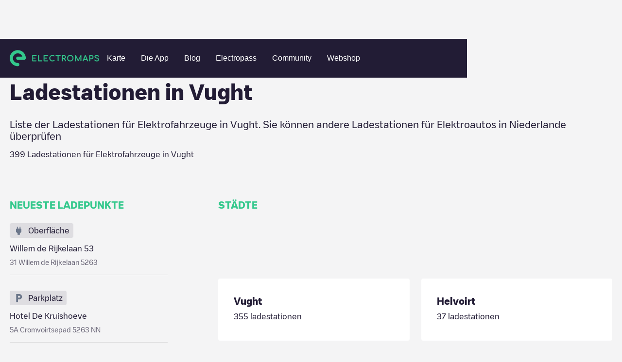

--- FILE ---
content_type: text/html; charset=utf-8
request_url: https://www.electromaps.com/de/ladestationen/niederlande/vught
body_size: 39146
content:
<!DOCTYPE html><!-- Last Published: Fri Jan 02 2026 13:35:34 GMT+0000 (Coordinated Universal Time) --><html data-wf-domain="live.electromaps.com" data-wf-page="6437e7fb5ac6ff19c66bcf55" data-wf-site="6278f767c8039e09089ab08c" lang="de"><head><meta charset="utf-8"><meta content="Region" property="og:title"><meta content="Region" property="twitter:title"><meta content="width=device-width, initial-scale=1" name="viewport"><link href="https://cdn.prod.website-files.com/6278f767c8039e09089ab08c/css/electromaps.webflow.shared.c1d0b053d.min.css" rel="stylesheet" type="text/css"><link href="https://cdn.prod.website-files.com/6278f767c8039e09089ab08c/css/electromaps.webflow.6437e7fb5ac6ff19c66bcf55-8eb49865f.min.css" rel="stylesheet" type="text/css"><script type="text/javascript">!function(o,c){var n=c.documentElement,t=" w-mod-";n.className+=t+"js",("ontouchstart"in o||o.DocumentTouch&&c instanceof DocumentTouch)&&(n.className+=t+"touch")}(window,document);</script><link href="https://cdn.prod.website-files.com/6278f767c8039e09089ab08c/62949593168ed75e2a765719_favicon.svg" rel="shortcut icon" type="image/x-icon"><link href="https://cdn.prod.website-files.com/6278f767c8039e09089ab08c/629495a2b64554432869a8d5_webclip.png" rel="apple-touch-icon">
<!-- Google Tag Manager -->
<script>(function(w,d,s,l,i){w[l]=w[l]||[];w[l].push({'gtm.start':
new Date().getTime(),event:'gtm.js'});var f=d.getElementsByTagName(s)[0],
j=d.createElement(s),dl=l!='dataLayer'?'&l='+l:'';j.async=true;j.src=
'https://www.googletagmanager.com/gtm.js?id='+i+dl;f.parentNode.insertBefore(j,f);
})(window,document,'script','dataLayer','GTM-N98VCX6');</script>
<!-- End Google Tag Manager -->


<!-- Hotjar Tracking Code for https://www.electromaps.com/ -->
<script>
    (function(h,o,t,j,a,r){
        h.hj=h.hj||function(){(h.hj.q=h.hj.q||[]).push(arguments)};
        h._hjSettings={hjid:3091564,hjsv:6};
        a=o.getElementsByTagName('head')[0];
        r=o.createElement('script');r.async=1;
        r.src=t+h._hjSettings.hjid+j+h._hjSettings.hjsv;
        a.appendChild(r);
    })(window,document,'https://static.hotjar.com/c/hotjar-','.js?sv=');
</script>

<!-- [Cookiebot] -->
<script id="Cookiebot" src="https://consent.cookiebot.com/uc.js" data-cbid="fe5c5c23-06e4-4311-8328-6afa69ab9028" data-blockingmode="auto" type="text/javascript"></script>

<meta name="google-adsense-account" content="ca-pub-7773734529125057">
<!-- Adsense
<script async src="https://pagead2.googlesyndication.com/pagead/js/adsbygoogle.js?client-ca-pub-7773734529125057" crossorigin="anonymous"></script> -->

<!-- [Attributes by Finsweet] Disable scrolling -->
<script defer="" src="https://cdn.jsdelivr.net/npm/@finsweet/attributes-scrolldisable@1/scrolldisable.js"></script>
<script>
// Obtener el parámetro de la URL que deseas comprobar
var parametro = "for-businesses"; // Reemplaza "tu_parametro" con el nombre del parámetro que deseas verificar

// Función para comprobar si la URL contiene el parámetro especificado
function comprobarURLConParametro() {
  // Obtener la URL actual
  var url = window.location.href;

  // Verificar si la URL contiene el parámetro
  if (url.indexOf(parametro) > -1) {
    // El parámetro está presente en la URL
    console.log("La URL contiene el parámetro " + parametro);
    // Aquí puedes agregar el código que deseas ejecutar cuando la URL contiene el parámetro
   	var link = document.getElementById("for-businesses");
	// Llamar a la función después de 3 segundos
	falsoClickDespuesDeTiempo("for-businesses-id", 2000); // Reemplaza "tu_elemento_id" con el ID del elemento en el que deseas simular el clic

    // Simular el clic en el enlace
    //if (link) {
			//console.log('click')
     // link.click();
   // }
  } else {
    // El parámetro no está presente en la URL
    //console.log("La URL no contiene el parámetro " + parametro);
    // Aquí puedes agregar el código que deseas ejecutar cuando la URL no contiene el parámetro
  }
}
function falsoClickDespuesDeTiempo(elementoId, tiempo) {
  setTimeout(function() {
    var elemento = document.getElementById(elementoId); // Obtener el elemento por su ID
    if (elemento) {
      elemento.click(); // Realizar el falso clic en el elemento
    }
  }, tiempo);
}

// Llamar a la función para comprobar la URL cuando sea necesario
comprobarURLConParametro();
</script>
 
<script>

document.addEventListener('submit', async (event) => {
  if (!event.target.action?.endsWith('/xx/newsletter')) {
    return;
  }

  event.preventDefault();

  const form = event.target;
  const submitButton = form.querySelector('[type="submit"]');

  submitButton.disabled = true
  form.querySelectorAll(`[data-result]`).forEach(message => {
    message.classList.remove('show');
  });

  //const language = location.pathname.split('/')[1]; old
  //const qs = new URLSearchParams({ language }); old
	const qs = new URLSearchParams();
  
  form.querySelectorAll('input[name]').forEach(input => {
    if (['hidden', 'text', 'email', 'tel'].includes(input.type)) {
      qs.set(input.name, input.value);
    }
  });

  const response = await fetch(`${form.action}?${qs}`);
  const result = response.status < 299 ? 'success' : 'error';
  submitButton.disabled = false
  
  	form.querySelector(`[data-result="${result}"]`)?.classList.add('show');
	var elementoBodyForm = form.querySelector(`[data-result="${result}"]`);

    // Modal
    var elementoPadreBodyForm = encontrarPadreConClase(form, "body-form");
 	var elementoFormMessage = elementoPadreBodyForm.querySelector('.newsletter-Message');

    // Verificar si se encontró el elemento padre con la clase
    if (elementoPadreBodyForm) {
        //console.log("Se encontró el elemento padre con la clase 'body-form':", elementoPadreBodyForm);

        // Verificar si el resultado es "success" y si el elemento body-form se encontró
        if (result === "success" && elementoBodyForm) {
            // Agregar la clase 'show' al elemento body-form
			$('.form-message').addClass('show');
        }
    } else {
      console.log("No se encontró el elemento padre con la clase 'body-form'.");

    }
});



// Función para buscar el elemento padre con una clase específica
function encontrarPadreConClase(elemento, clase) {
    // Comprobamos si el elemento tiene la clase deseada
    if (elemento.classList.contains(clase)) {
        return elemento; // Si tiene la clase, devolvemos el elemento
    } else {
        // Si no tiene la clase, recurrimos al elemento padre (parentNode)
        if (elemento.parentNode) {
            // Llamamos recursivamente a la función para el elemento padre
            return encontrarPadreConClase(elemento.parentNode, clase);
        } else {
            // Si llegamos al elemento raíz y no se encuentra la clase, devolvemos null
            return null;
        }
    }
}



</script>
  
<style>
:root {
--navbar-mobile-height: 80px;
}
  
*{
  -webkit-font-smoothing: antialiased;
  -moz-osx-font-smoothing: grayscale; 
  text-rendering: optimizeLegibility;
}

@media only screen and (max-width: 991px){
  [css="nav-menu-height"] {
       height: 100vh;
       height: calc(var(--vh, 1vh) * 100 - var(--navbar-mobile-height))!important;
  }
}

.svg-menu-toggle {
  fill: #fff;
  pointer-events: all;
  cursor: pointer;
}
.svg-menu-toggle .bar {
  -webkit-transform: rotate(0) translateY(0) translateX(0);
  transform: rotate(0) translateY(0) translateX(0);
  opacity: 1;
  -webkit-transform-origin: 25px 12px;
  transform-origin: 25px 12px;
  -webkit-transition: -webkit-transform 0.2s ease-in-out, opacity 0.2s ease-in-out;
  transition: transform 0.2s ease-in-out, opacity 0.2s ease-in-out;
}
.svg-menu-toggle .bar:nth-of-type(1) {
  -webkit-transform-origin: 25px 12px;
  transform-origin: 25px 12px;
}
.svg-menu-toggle .bar:nth-of-type(3) {
  -webkit-transform-origin: 26px 20px;
  transform-origin: 26px 20px;
}

.w--open .bar:nth-of-type(1) {
  -webkit-transform: rotate(-45deg) translateY(0) translateX(0);
  transform: rotate(-45deg) translateY(0) translateX(0);
}
.w--open .bar:nth-of-type(2) {
  opacity: 0;
}
.w--open .bar:nth-of-type(3) {
  -webkit-transform: rotate(45deg) translateY(0em) translateX(0em);
  transform: rotate(45deg) translateY(0em) translateX(0em);
}

.inline-svg {
  display: block;
  margin: 0 auto;
}  
  
[css="/"]:after {
  display: inline;
  content: "/";
  color: #33c88c;
}
[css="."]:after {
  display: inline;
  content: ".";
  color: #33c88c;
}
[css="?"]:after {
  display: inline;
  content: "?";
  color: #33c88c;
}
.w-webflow-badge {
  display: none!important;
}

  
.subscribe-form {
  width: 100%;
}

.subscribe-form fieldset{
  outline: none;
  border: none;
  display: flex;
  align-items: center;
}

.subscribe-form input:not([type="submit"]) {
	font-family: 'Heywallbox Regular',sans-serif;
	box-sizing: border-box;
	-webkit-appearance: none;
	-moz-appearance: none;
	appearance: none;
	box-shadow: none;
	padding: 8px 16px;
	display: block;
	width: 100%;
	outline: none;
	border-radius: 50px;
	border: 2px solid #fff;   
  background-color: white;
  color: #221c35;
  line-height: 20px;
  font-size: 16px;
  max-height: 40px;
}

.subscribe-form button{
  
  display: inline;
    padding: 8px 24px;
	border: 2px solid #33c88c;
    border-radius: 10px;
    background-color: #33c88c;
    -webkit-transition: all  .2s,color .2s;
    transition: all .2s,color .2s;
    font-family: 'Heywallbox Regular',sans-serif;
    color: #fff;
    font-size: 16px;
    font-weight: 400;
  cursor: pointer;
  margin-left: 8px;
}
.subscribe-form button:hover{
	border: 2px solid #fff;
}
  
/* cropped images */
.w-richtext figure {
    max-width: 100%!important;
    margin-bottom: 40px;
}
  
.w-richtext figcaption {
  color: #7a7a7b;
}
  
  
/*menu nav responsive hidden links*/
@media only screen and (max-width: 1100px) and (min-width: 991px)  {
  #header-community-link{
    display: none;
  }  
}
  
  
  /*load more button (city/region)*/
#loadMore.disabled,
.button.disabled {
	opacity: 0.5;
	background-color: #a8a8a8;
	pointer-events: none;  
}
  
.chargepoints-stations-item {
	display: none;
}
.chargepoints-stations-item:nth-child(-n+10) {
	display: flex;
}
.chargepoints-stations-item.show {
	display: flex;
}
  
.dropdown-link.w-dropdown-link.w--current {
  color: #289f6f;
}
  
</style>

<style>
 /* Cookiebot minimum.run custom styles */
 #CybotCookiebotDialog {
   --font-size: 14px;
   --color-primary: #33c88c;
   --border-radius: 8px;
   --container-width: 1400px;
 }
 #CybotCookiebotDialogHeader,#CybotCookiebotDialogPoweredByText,.CybotCookiebotDialogBodyBottomWrapper{display:none!important}#CybotCookiebotDialog *,#CybotCookiebotDialogBodyUnderlay *{font-size:var(--font-size)!important}#CybotCookiebotDialogFooter #CybotCookiebotDialogBodyButtonAccept,#CybotCookiebotDialogFooter #CybotCookiebotDialogBodyLevelButtonAccept,#CybotCookiebotDialogFooter #CybotCookiebotDialogBodyLevelButtonLevelOptinAllowAll{background-color:var(--color-primary)!important;border-color:var(--color-primary)!important}#CybotCookiebotDialogBodyButtonDecline,#CybotCookiebotDialogFooter #CybotCookiebotDialogBodyLevelButtonCustomize,#CybotCookiebotDialogFooter #CybotCookiebotDialogBodyLevelButtonLevelOptinAllowallSelection{border-color:var(--color-primary)!important;color:var(--color-primary)!important}#CybotCookiebotDialogFooter .CybotCookiebotDialogBodyButton{border-radius:var(--border-radius)!important}#CybotCookiebotDialogNav .CybotCookiebotDialogNavItemLink.CybotCookiebotDialogActive{border-bottom:1px solid var(--color-primary)!important;color:var(--color-primary)!important}#CybotCookiebotDialogTabContent input:checked+.CybotCookiebotDialogBodyLevelButtonSlider{background-color:var(--color-primary)!important}#CybotCookiebotDialog #CybotCookiebotDialogBodyContentText a,#CybotCookiebotDialog #CybotCookiebotDialogBodyLevelButtonIABHeaderViewPartnersLink,#CybotCookiebotDialog #CybotCookiebotDialogDetailBulkConsentList dt a,#CybotCookiebotDialog #CybotCookiebotDialogDetailFooter a,#CybotCookiebotDialog .CookieCard .CybotCookiebotDialogDetailBodyContentCookieContainerButton:hover,#CybotCookiebotDialog .CookieCard .CybotCookiebotDialogDetailBodyContentIABv2Tab:hover,#CybotCookiebotDialog .CybotCookiebotDialogBodyLevelButtonIABDescription a,#CybotCookiebotDialog .CybotCookiebotDialogDetailBodyContentCookieLink,#CybotCookiebotDialogDetailBodyContentCookieContainerTypes .CybotCookiebotDialogDetailBodyContentCookieProvider:not(.CybotCookiebotDialogDetailBodyContentCookieInfoCount):hover,#CybotCookiebotDialogDetailBodyContentTextAbout a,#CybotCookiebotDialogNav .CybotCookiebotDialogNavItemLink:hover{color:var(--color-primary)!important}.CybotCookiebotDialogDetailBodyContentCookieContainerButton{display:-webkit-box;display:-ms-flexbox;display:flex}#CybotCookiebotDialog[data-template=bottom]{top:100%;-webkit-transform:translate(-50%,-100%);-ms-transform:translate(-50%,-100%);transform:translate(-50%,-100%);border-radius:0!important}#CybotCookiebotDialog.CybotEdge{-webkit-box-shadow:0 30px 70px rgb(0 0 0 / 30%);box-shadow:0 30px 70px rgb(0 0 0 / 30%);height:auto;max-height:70vh;max-width:100vw;min-width:100vw;padding:0;width:100vw}#CybotCookiebotDialog{left:50%;max-height:80vh;top:0;-webkit-transform:translate(-50%);-ms-transform:translate(-50%);transform:translate(-50%)}@media screen and (min-width:1280px){#CybotCookiebotDialog.CybotEdge .CybotCookiebotDialogContentWrapper{max-width:var(--container-width)!important}}
</style>
  <style>
[class^="connector-"], [class*=" connector-"] {
  /* use !important to prevent issues with browser extensions that change fonts */
  font-family: 'Connector' !important;
  speak: never;
  font-style: normal;
  font-weight: normal;
  font-variant: normal;
  text-transform: none;
  line-height: 1;

}

[class^="connector-"]:before,
[class*="connector-"]:before{
  content: "\e90c";
    font-size: 22px;
    color: #6B768A;    
}    
    
.connector-5:before {
  content: "\e93d";
}
.connector-4:before {
  content: "\e93e";
}
.connector-31:before {
  content: "\e93f";
}
.connector-7:before {
  content: "\e940";
}
.connector-8:before {
  content: "\e941";
}
.connector-2:before {
  content: "\e942";
}
.connector-3:before {
  content: "\e943";
}
.connector-33:before {
  content: "\e944";
}
.connector-37:before {
  content: "\e945";
}
.connector-34:before {
  content: "\e946";
}
.connector-1:before {
  content: "\e948";
}
.connector-25:before {
  content: "\e949";
}
.connector-35:before {
  content: "\e94a";
}
.connector-39:before {
  content: "\e94b";
}
.connector-10:before {
  content: "\e94c";
}
.connector-28:before {
  content: "\e94d";
}
.connector-27:before {
  content: "\e94e";
}
.connector-26:before {
  content: "\e94f";
}
.connector-15:before {
  content: "\e950";
}
.connector-16:before {
  content: "\e951";
}
</style>
  <style>
[class^="location-"], [class*=" location-"] {
  /* use !important to prevent issues with browser extensions that change fonts */
  font-family: 'Location' !important;
  speak: never;
  font-style: normal;
  font-weight: normal;
  font-variant: normal;
  text-transform: none;
  line-height: 1;

}

[class^="location-"]:before,
[class*="location-"]:before{
  content: "\e90c";
    font-size: 22px;
    color: #6B768A;  
}    
    
.location-4:before {
  content: "\e900";
}
.location-11:before {
  content: "\e901";
}
.location-5:before {
  content: "\e902";
}
.location-3:before {
  content: "\e903";
}
.location-10:before {
  content: "\e904";
}
.location-12:before {
  content: "\e905";
}
.location-2:before {
  content: "\e906";
}
.location-14:before {
  content: "\e907";
}
.location-1:before {
  content: "\e908";
}
.location-7:before {
  content: "\e909";
}
.location-8:before {
  content: "\e90a";
}
.location-9:before {
  content: "\e90b";
}    
</style>  <script async="" src="https://securepubads.g.doubleclick.net/tag/js/gpt.js"></script>

<script>
  window.googletag = window.googletag || {cmd: []};
  googletag.cmd.push(function() {
    googletag.defineSlot('/68055579/Charging_points_middle', [728, 90], 'div-gpt-ad-1673454751580-0').addService(googletag.pubads());
    googletag.pubads().enableSingleRequest();
    googletag.enableServices();
  });
</script>
<script>
  window.googletag = window.googletag || {cmd: []};
  googletag.cmd.push(function() {
    googletag.defineSlot('/68055579/Charging_points_middle', [484, 90], 'div-gpt-ad-1673454725993-0').addService(googletag.pubads());
    googletag.pubads().enableSingleRequest();
    googletag.enableServices();
  });
</script>
<script>
  window.googletag = window.googletag || {cmd: []};
  googletag.cmd.push(function() {
    googletag.defineSlot('/68055579/Charging_points_middle', [320, 50], 'div-gpt-ad-1673454671538-0').addService(googletag.pubads());
    googletag.pubads().enableSingleRequest();
    googletag.enableServices();
  });
</script>

<style>
.breadcrumb-item:hover {
	color: #33c88c;
}
.chargepoints-stations-item {
	min-width: 0;
}

.chargepoints-stations-title h3 {
	white-space: nowrap;
  overflow: hidden;
  text-overflow: ellipsis;
}

  @media only screen and (min-width: 1100px)  {
    .ga-desktop {
      display: block;
    }
    .ga-tablet {
      display: none;
    }
    .ga-mobile {
      display: none;
    }
  }
  
  @media only screen and (max-width: 1099px) and (min-width: 537px)  {
    .ga-desktop {
      display: none;
    }
    .ga-tablet {
      display: block;
    }
    .ga-mobile {
      display: none;
    }
  }
  
  @media only screen and (max-width: 536px)  {
    .ga-desktop {
      display: none;
    }
    .ga-tablet {
      display: none;
    }
    .ga-mobile {
      display: block;
    }
  }

</style>




	
	

<title>Ladestationen in Vught</title>








<meta name="description" content="399 Ladestationen für Elektrofahrzeuge in Vught">


<style>
.breadcrumb-item:hover {
	color: #33c88c;
}
.chargepoints-stations-item {
	min-width: 0;
}

.chargepoints-stations-title h3 {
	white-space: nowrap;
  overflow: hidden;
  text-overflow: ellipsis;
}
</style><link href="https://www.electromaps.com/de/ladestationen/niederlande/vught" rel="canonical"><link rel="alternate" hreflang="en" href="https://www.electromaps.com/en/charging-stations/netherlands/vught"><link rel="alternate" hreflang="es" href="https://www.electromaps.com/es/puntos-carga/paises-bajos/vught"><link rel="alternate" hreflang="fr" href="https://www.electromaps.com/fr/stations-de-recharge/pays-bas/vught"><link rel="alternate" hreflang="de" href="https://www.electromaps.com/de/ladestationen/niederlande/vught"><link rel="alternate" hreflang="ca" href="https://www.electromaps.com/ca/estacions-de-recarrega/paisos-baixos/vught"><link rel="alternate" hreflang="it" href="https://www.electromaps.com/it/stazioni-di-ricarica/paesi-bassi/vught"><link rel="alternate" hreflang="nl" href="https://www.electromaps.com/nl/laadstations/nederland/vught"><link rel="alternate" hreflang="pt" href="https://www.electromaps.com/pt/estacoes-de-carregamento/paises-baixos/vught"><script type="application/ld+json">
  {
    "@context": "https://schema.org",
    "@type": "BreadcrumbList",
    "itemListElement": [{"@type":"ListItem","position":1,"name":"Countries","item":"https://www.electromaps.com/de/ladestationen"},{"@type":"ListItem","position":2,"name":"Niederlande","item":"https://www.electromaps.com/de/ladestationen/niederlande"},{"@type":"ListItem","position":3,"name":"Vught"}]
  }
</script></head><body class="body-clear"><div data-animation="default" data-collapse="medium" data-duration="400" data-easing="ease" data-easing2="ease" role="banner" class="navbar hidden show w-nav"><div class="navbar-container w-container"><div class="navbar-wrapper"><a href="/" class="nav-logo-mobile w-inline-block"><img src="https://cdn.prod.website-files.com/6278f767c8039e09089ab08c/62aae556d19e952671230c8b_horitzontal-logo.svg" loading="lazy" alt="" class="nav-logo-image mobile"></a><nav role="navigation" css="nav-menu-height" class="nav-menu v2 w-nav-menu"><a href="/" class="nav-logo-desktop w-inline-block"><img src="https://cdn.prod.website-files.com/6278f767c8039e09089ab08c/62aae556d19e952671230c8b_horitzontal-logo.svg" loading="eager" alt="" class="nav-logo-image"></a><div class="nav-menu-center"><a class="nav-link w-nav-link" datalayer="ClickOnMap" href="https://map.electromaps.com/de/" target="_blank">Karte</a><a class="nav-link w-nav-link" href="/de/app">Die App</a><a href="/de/blog" class="nav-link w-nav-link">Blog</a><a href="/de/electropass" class="nav-link w-nav-link">Electropass</a><a href="/de/community" class="nav-link w-nav-link">Community</a><a class="nav-link w-nav-link" datalayer="Shop" href="https://shop.electromaps.com/de-de/" target="_blank" id="header-community-link">Webshop</a></div><div class="navbar-log one-link"></div></nav><div class="menu-button w-nav-button"><div class="icon w-icon-nav-menu"></div><div class="w-embed"><!--<svg class="inline-svg" version="1.1" xmlns="http://www.w3.org/2000/svg" xmlns:xlink="http://www.w3.org/1999/xlink" x="0px" y="0px"
	 width="100%" height="100%" viewBox="0 0 32 22.5" enable-background="new 0 0 32 22.5" xml:space="preserve">
					<title>Mobile Menu</title>
					<g class="svg-menu-toggle">

					<path class="bar" d="M20.945,8.75c0,0.69-0.5,1.25-1.117,1.25H3.141c-0.617,0-1.118-0.56-1.118-1.25l0,0
						c0-0.69,0.5-1.25,1.118-1.25h16.688C20.445,7.5,20.945,8.06,20.945,8.75L20.945,8.75z">
					</path>
					<path class="bar" d="M20.923,15c0,0.689-0.501,1.25-1.118,1.25H3.118C2.5,16.25,2,15.689,2,15l0,0c0-0.689,0.5-1.25,1.118-1.25 h16.687C20.422,13.75,20.923,14.311,20.923,15L20.923,15z">
					</path>
					<path class="bar" d="M20.969,21.25c0,0.689-0.5,1.25-1.117,1.25H3.164c-0.617,0-1.118-0.561-1.118-1.25l0,0
						c0-0.689,0.5-1.25,1.118-1.25h16.688C20.469,20,20.969,20.561,20.969,21.25L20.969,21.25z">
					</path>

          <rect width="320" height="220" fill="none">

					</rect>
					</g>

		</svg>-->
    
    <svg class="inline-svg" xmlns="http://www.w3.org/2000/svg" width="32" height="32" viewBox="0 0 32 32" fill="none">
  <g class="svg-menu-toggle">
<path class="bar" fill-rule="evenodd" clip-rule="evenodd" d="M3 8C3 7.44772 3.44772 7 4 7H28C28.5523 7 29 7.44772 29 8C29 8.55228 28.5523 9 28 9H4C3.44772 9 3 8.55228 3 8Z" fill="white"></path>
<path class="bar" fill-rule="evenodd" clip-rule="evenodd" d="M3 16C3 15.4477 3.44772 15 4 15H28C28.5523 15 29 15.4477 29 16C29 16.5523 28.5523 17 28 17H4C3.44772 17 3 16.5523 3 16Z" fill="white"></path>
<path class="bar" fill-rule="evenodd" clip-rule="evenodd" d="M3 24C3 23.4477 3.44772 23 4 23H28C28.5523 23 29 23.4477 29 24C29 24.5523 28.5523 25 28 25H4C3.44772 25 3 24.5523 3 24Z" fill="white"></path>
    </g>
</svg></div></div></div></div></div><div class="city-heading"><div class="wide-container-2 w-container"><div class="breadcrumbs desktop"><a href="/de/ladestationen" class="breadcrumb-item w-inline-block"><div class="body-s">Charging stations</div></a><img src="https://cdn.prod.website-files.com/6278f767c8039e09089ab08c/6304a567ccf114f7b3b0093a_breadcrumb-arow.svg" loading="lazy" alt="" class="breadcrumb-icon"><a href="/de/ladestationen/niederlande" class="breadcrumb-item w-inline-block"><div class="body-s">Niederlande</div></a><img src="https://cdn.prod.website-files.com/6278f767c8039e09089ab08c/6304a567ccf114f7b3b0093a_breadcrumb-arow.svg" loading="lazy" alt="" class="breadcrumb-icon"><div class="breadcrumb-item last"><div class="body-s">Vught</div></div></div><div class="breadcrumbs mobile"><img src="https://cdn.prod.website-files.com/6278f767c8039e09089ab08c/6305ea111ec5530e5e7930c1_breadcrumb-arrow-back.svg" loading="lazy" alt="" class="breadcrumb-icon"><a href="/de/ladestationen/niederlande" class="breadcrumb-item w-inline-block"><div class="body-s">Niederlande</div></a></div><div class="city-header"><div class="city-heading-title"><h1 class="l">Ladestationen in <span>Vught</span></h1></div><div class="new-copy-region"><div class="body-l">Liste der Ladestationen für Elektrofahrzeuge in <span>Vught</span>. Sie können andere Ladestationen für Elektroautos in <span>Niederlande</span> überprüfen</div></div><div class="city-heading-subtitle"><div class="body-m"><span>399</span> Ladestationen für Elektrofahrzeuge in <span>Vught</span></div></div></div></div></div><div class="city-main"><div class="wide-container-2 w-container"><div class="city-main-grid"><div class="city-main-aside"><div class="caps-title"><h2 class="xs">NEUESTE LADEPUNKTE</h2></div><div class="newest-chargepoints-container"><a href="/de/ladestationen/niederlande/vught/vught/willem-de-rijkelaan-53-willem-de-rijkelaan" class="newest-chargepoints-item w-inline-block"><div class="newest-chargingpoints-visual"><div class="chargepoints-stations-visual-inner"><div class="chargepoints-stations-visual-icon location-1"></div><div class="chargepoints-stations-visual-text"><div class="body-m">Oberfläche</div></div></div></div><div class="newest-chargepoints-content"><div class="newest-cgargepoints-title"><div class="body-m">Willem de Rijkelaan 53</div></div><div class="newest-cgargepoints-text"><div class="body-s">31 Willem de Rijkelaan 5263</div></div></div></a><a href="/de/ladestationen/niederlande/vught/vught/hotel-de-kruishoeve-cromvoirtsepad" class="newest-chargepoints-item w-inline-block"><div class="newest-chargingpoints-visual"><div class="chargepoints-stations-visual-inner"><div class="chargepoints-stations-visual-icon location-2"></div><div class="chargepoints-stations-visual-text"><div class="body-m">Parkplatz</div></div></div></div><div class="newest-chargepoints-content"><div class="newest-cgargepoints-title"><div class="body-m">Hotel De Kruishoeve</div></div><div class="newest-cgargepoints-text"><div class="body-s">5A Cromvoirtsepad 5263 NN</div></div></div></a><a href="/de/ladestationen/niederlande/vught/helvoirt/helvoirtsestraat-40-helvoirtsestraat" class="newest-chargepoints-item w-inline-block"><div class="newest-chargingpoints-visual"><div class="chargepoints-stations-visual-inner"><div class="chargepoints-stations-visual-icon location-1"></div><div class="chargepoints-stations-visual-text"><div class="body-m">Oberfläche</div></div></div></div><div class="newest-chargepoints-content"><div class="newest-cgargepoints-title"><div class="body-m">Helvoirtsestraat 40</div></div><div class="newest-cgargepoints-text"><div class="body-s">44A Helvoirtsestraat 5268 BB</div></div></div></a><a href="/de/ladestationen/niederlande/vught/helvoirt/helvoirtsestraat-40-helvoirtsestraat" class="newest-chargepoints-item w-inline-block"><div class="newest-chargingpoints-visual"><div class="chargepoints-stations-visual-inner"><div class="chargepoints-stations-visual-icon location-1"></div><div class="chargepoints-stations-visual-text"><div class="body-m">Oberfläche</div></div></div></div><div class="newest-chargepoints-content"><div class="newest-cgargepoints-title"><div class="body-m">Helvoirtsestraat 40</div></div><div class="newest-cgargepoints-text"><div class="body-s">44A Helvoirtsestraat 5268 BB</div></div></div></a><a href="/de/ladestationen/niederlande/vught/vught/helvoirtseweg-203-n65" class="newest-chargepoints-item w-inline-block"><div class="newest-chargingpoints-visual"><div class="chargepoints-stations-visual-inner"><div class="chargepoints-stations-visual-icon location-1"></div><div class="chargepoints-stations-visual-text"><div class="body-m">Oberfläche</div></div></div></div><div class="newest-chargepoints-content"><div class="newest-cgargepoints-title"><div class="body-m">Helvoirtseweg 203</div></div><div class="newest-cgargepoints-text"><div class="body-s">203 N65 5263 EE</div></div></div></a></div><div class="city-main-bottom-text"><p class="aside-rich-text">Sehen Sie sich alle Ladepunkte für Elektrofahrzeuge an, die in <span>{city}</span> verfügbar sind. Sie können <a href="#"><span>andere Städte</span></a> in <span>Vught</span> überprüfen.</p></div><div class="aside-cta"><div class="aside-cta-title"><h4 class="body-l bold">DIE APP HERUNTERLADEN</h4></div><div class="aside-cta-text"><div class="body-m">Sehen Sie den Status der Ladepunkte in Echtzeit in unserer App.</div></div><div class="aside-cta-buttons"><a href="https://play.google.com/store/apps/details?id=com.enredats.electromaps" target="_blank" class="app-download android aside w-inline-block"><img src="https://cdn.prod.website-files.com/6278f767c8039e09089ab08c/6453bc92b6498149ffc7047b_android_badge%202.png" loading="lazy" alt=""></a><a href="https://apps.apple.com/app/electromaps/id606186464" target="_blank" class="app-download apple aside w-inline-block"><img src="https://cdn.prod.website-files.com/6278f767c8039e09089ab08c/6453da9a2485fc154451b073_applelarge.svg" loading="lazy" alt=""></a></div></div></div><div class="city-main-content"><div class="caps-title"><h2 class="xs">Städte</h2></div><div class="city-main-top-banner hide"><img src="https://cdn.prod.website-files.com/6278f767c8039e09089ab08c/6304cf6d4c55c0b563326863_small-token.svg" loading="lazy" alt="" class="city-man-top-banner-icon"><div class="city-man-top-banner-text"><div class="body-m">Viele Ladestationen erfordern einen Pass oder eine Anmeldung. Der Electropass-Schlüsselanhänger ist eine universelle Zugangslösung, mit der Ihrem Elektrofahrzeug ein Maximum an Ladenetzen zur Verfügung steht. Fahren Sie jederzeit, wohin Sie wollen.</div></div><div class="city-man-top-banner-button"><a class="button w-button" href="https://electromaps-web-and-sync.fly.dev/es-ES/punto-recarga/espana" target="_blank">Mehr erfahren</a></div></div><div class="embed-banner-wrapper"><div class="embed-banner w-embed w-script"><div class="ga-desktop" id="div-gpt-ad-1673454751580-0" style="min-width: 728px; min-height: 90px;">
  <script>
    googletag.cmd.push(function() { googletag.display('div-gpt-ad-1673454751580-0'); });
  </script>
</div>

<div class="ga-tablet" id="div-gpt-ad-1673454725993-0" style="min-width: 484px; min-height: 90px;">
  <script>
    googletag.cmd.push(function() { googletag.display('div-gpt-ad-1673454725993-0'); });
  </script>
</div>

<div class="ga-mobile" id="div-gpt-ad-1673454671538-0" style="min-width: 320px; min-height: 50px;">
  <script>
    googletag.cmd.push(function() { googletag.display('div-gpt-ad-1673454671538-0'); });
  </script>
</div></div></div><div class="chargepoints-stations-container"><a href="/de/ladestationen/niederlande/vught/vught" class="chargepoints-stations-item w-inline-block"><div class="chargepoints-stations-title"><h3 class="xs">Vught</h3></div><div class="chargepoints-stations-text"><div class="body-m"><span>355</span> ladestationen</div></div></a><a href="/de/ladestationen/niederlande/vught/helvoirt" class="chargepoints-stations-item w-inline-block"><div class="chargepoints-stations-title"><h3 class="xs">Helvoirt</h3></div><div class="chargepoints-stations-text"><div class="body-m"><span>37</span> ladestationen</div></div></a><a href="/de/ladestationen/niederlande/vught/cromvoirt" class="chargepoints-stations-item w-inline-block"><div class="chargepoints-stations-title"><h3 class="xs">Cromvoirt</h3></div><div class="chargepoints-stations-text"><div class="body-m"><span>6</span> ladestationen</div></div></a><a href="/de/ladestationen/niederlande/vught/biezenmortel" class="chargepoints-stations-item w-inline-block"><div class="chargepoints-stations-title"><h3 class="xs">Biezenmortel</h3></div><div class="chargepoints-stations-text"><div class="body-m"><span>1</span> ladestationen</div></div></a></div><div class="chargepoints-load-more"><a href="#" id="loadMore" class="button w-button">Load more</a></div><div class="main-bottom-banner"><div class="city-main-bottom-banner-content"><div class="city-main-bottom-banner-title"><h4 class="body-l bold">GET&nbsp;OUR&nbsp;KEYFOB</h4></div><div class="city-main-bottom-banner-text"><div class="body-m">The map only shows the charging points of this location, if you want to see all of them and move freely, use our webapp</div></div><div class="city-main-bottom-banner-button"><a class="button dark w-button" href="https://map.electromaps.com/en/" target="_blank">Load More</a></div></div></div></div></div></div></div><div class="city-bottom-content-new"><div class="wide-container-2 w-container"><div><div></div></div><div></div><div></div></div></div><footer class="footer"><div class="footer-container w-container"><div class="w-layout-grid footer-grid"><div id="w-node-_37444ec8-cb40-68e8-32da-fe5bafba9f73-a9df9634" class="footer-logo"><a id="w-node-_550c6f1f-84c3-455e-7020-2f23ca858838-a9df9634" href="/" class="w-inline-block"><img src="https://cdn.prod.website-files.com/6278f767c8039e09089ab08c/62aae556d19e952671230c8b_horitzontal-logo.svg" loading="lazy" alt="" class="footer-logo-desktop footer-logo-big"></a><a href="https://wallbox.com/" target="_blank" class="wallbox-logo w-inline-block"><div class="wallbox-logo-text"><div class="body-m">A</div></div><img src="https://cdn.prod.website-files.com/6278f767c8039e09089ab08c/62ceb44df22d872050b022b2_wallbox.png" loading="lazy" alt="" class="wallbox-logo-image"><div class="wallbox-logo-text"><div class="body-m">company</div></div></a><div class="rrss-footer"><div class="footer-text small-margin"><div class="body-m">Folge uns</div></div><div class="footer-social"><a href="https://www.youtube.com/@Electromaps_EV_charging" target="_blank" class="footer-social-link w-inline-block"><img src="https://cdn.prod.website-files.com/6278f767c8039e09089ab08c/6567328d5a759f0e43d1f653_social_icon_master%20(2).svg" loading="lazy" alt=""></a><a href="https://twitter.com/Electromaps_en" target="_blank" class="footer-social-link w-inline-block"><div class="twitter-icon"><div class="w-embed"><svg viewBox="0 0 24 24" aria-hidden="true"><g><path d="M18.244 2.25h3.308l-7.227 8.26 8.502 11.24H16.17l-5.214-6.817L4.99 21.75H1.68l7.73-8.835L1.254 2.25H8.08l4.713 6.231zm-1.161 17.52h1.833L7.084 4.126H5.117z" fill="#fff"></path></g></svg></div></div></a><a href="https://www.linkedin.com/company/electromaps" target="_blank" class="footer-social-link w-inline-block"><img src="https://cdn.prod.website-files.com/6278f767c8039e09089ab08c/6567328d9de0c38f97e37ec9_social_icon_master%20(4).svg" loading="lazy" alt=""></a></div></div><div class="footer-copyright margin-top desktop-copyright"><div class="body-s">© 2025 Electromaps</div></div></div><nav id="w-node-_22d1ac5a-4131-d914-9f18-49b4a9df963a-a9df9634" class="footer-nav columns-footer"><a href="/de/about" class="footer-link w-inline-block"><div class="body-m">Über uns</div></a><a href="https://apply.workable.com/wallbox/" target="_blank" class="footer-link hide w-inline-block"><div class="body-l">About us</div></a><a href="mailto:info@electromaps.com?subject=Hello!" class="footer-link w-inline-block"><div class="body-m">Kontakt</div></a><a href="https://apply.workable.com/wallbox/?Ing=en" target="_blank" class="footer-link w-inline-block"><div class="body-m">Jobs</div></a><a href="/de/community" class="footer-link w-inline-block"><div class="body-m">Community</div></a><a href="https://shop.electromaps.com/en/" class="footer-link hide w-inline-block"><div class="body-l">Webshop</div></a><a href="/de/ladestationen/" class="footer-link w-inline-block"><div class="body-m">Ladestationen</div></a></nav><nav id="w-node-_22d1ac5a-4131-d914-9f18-49b4a9df9647-a9df9634" class="footer-nav columns-footer"><a href="/de/terms-and-conditions" class="footer-link w-inline-block"><div class="body-m">Allgemeine Geschäftsbedingungen</div></a><a href="/de/privacy-policy" class="footer-link w-inline-block"><div class="body-m">Datenschutzrichtlinie</div></a><a href="/de/cookie-declaration" class="footer-link w-inline-block"><div class="body-m">Cookies</div></a><a href="/de/faqs" class="footer-link w-inline-block"><div class="body-m">Support / FAQs</div></a></nav><div id="w-node-_22d1ac5a-4131-d914-9f18-49b4a9df9654-a9df9634" class="footer-cta columns-footer"><div class="footer-text"><div class="body-m">App herunterladen</div></div><div class="footer-cta-buttons"><a href="https://play.google.com/store/apps/details?id=com.enredats.electromaps" target="_blank" class="app-download android-footer w-inline-block"><img src="https://cdn.prod.website-files.com/6278f767c8039e09089ab08c/6453bc92b6498149ffc7047b_android_badge%202.png" loading="lazy" alt=""></a><a href="https://apps.apple.com/app/electromaps/id606186464" target="_blank" class="app-download apple-footer w-inline-block"><img src="https://cdn.prod.website-files.com/6278f767c8039e09089ab08c/628e5fead742f92315ddfc5b_apple_badge-big.png" loading="lazy" alt="apple badge
"></a></div></div><div id="w-node-_22d1ac5a-4131-d914-9f18-49b4a9df965d-a9df9634" class="footer-lang"><div data-hover="false" data-delay="0" class="footer-dropdown w-dropdown"><div class="dropdown w-dropdown-toggle"><div class="dropdown-text">Sprache</div><img src="https://cdn.prod.website-files.com/6278f767c8039e09089ab08c/628f6b87617e6ec97ffc2df0_dropdown-arrow.svg" loading="lazy" alt="arrow down icon" class="dropdown-arrow"></div><nav class="dropdown-list w-dropdown-list"><a class="dropdown-link w-dropdown-link" href="/en/charging-stations/netherlands/vught">Englisch</a><a class="dropdown-link w-dropdown-link" href="/fr/stations-de-recharge/pays-bas/vught">Französisch</a><a class="dropdown-link w-dropdown-link" href="/es/puntos-carga/paises-bajos/vught">Spanisch</a><a class="dropdown-link w-dropdown-link" href="/ca/estacions-de-recarrega/paisos-baixos/vught">Katalanisch</a><a class="dropdown-link w-dropdown-link" href="/de/ladestationen/niederlande/vught">Deutsch</a><a class="dropdown-link w-dropdown-link" href="/it/stazioni-di-ricarica/paesi-bassi/vught">Italienisch</a><a class="dropdown-link w-dropdown-link" href="/pt/estacoes-de-carregamento/paises-baixos/vught">Portugiesisch</a><a class="dropdown-link w-dropdown-link" href="/nl/laadstations/nederland/vught">Niederländisch</a></nav></div></div></div><div class="footer-copyright margin-top mobile-copy"><div class="body-s">© 2023 Electromaps</div></div></div></footer><script src="https://d3e54v103j8qbb.cloudfront.net/js/jquery-3.5.1.min.dc5e7f18c8.js?site=6278f767c8039e09089ab08c" type="text/javascript" integrity="sha256-9/aliU8dGd2tb6OSsuzixeV4y/faTqgFtohetphbbj0=" crossorigin="anonymous"></script><script src="https://cdn.prod.website-files.com/6278f767c8039e09089ab08c/js/webflow.f9a9ca7f.597a42eade2aa756.js" type="text/javascript"></script><script>
// *** Correción de 100vh para menú en móvil iOS  
let vh = window.innerHeight * 0.01;
document.documentElement.style.setProperty('--vh', `${vh}px`);
window.addEventListener('resize', () => {
 let vh = window.innerHeight * 0.01;
 document.documentElement.style.setProperty('--vh', `${vh}px`);
});

/*load more button logic (city/region)*/
let size = $(".chargepoints-stations-item").length;
let x = 10;

$('.chargepoints-stations-item:lt('+x+')').addClass('show');
  $('#loadMore').click(function () {
    x = (x+10 <= size) ? x+10 : size;

    $('.chargepoints-stations-item:lt('+x+')').addClass('show');
    if(x == size){
        $('#loadMore').addClass('disabled');
    }
});
</script>

<script>
  //Add data events
  const elements = document.querySelectorAll('[datalayer]');
  for (var i = 0; i < elements.length; i++) {
      elements[i].addEventListener('click', function() {
          var event = this.getAttribute('datalayer');
          dataLayer.push({
              'event': event
          });
      });
  }
</script></body></html>